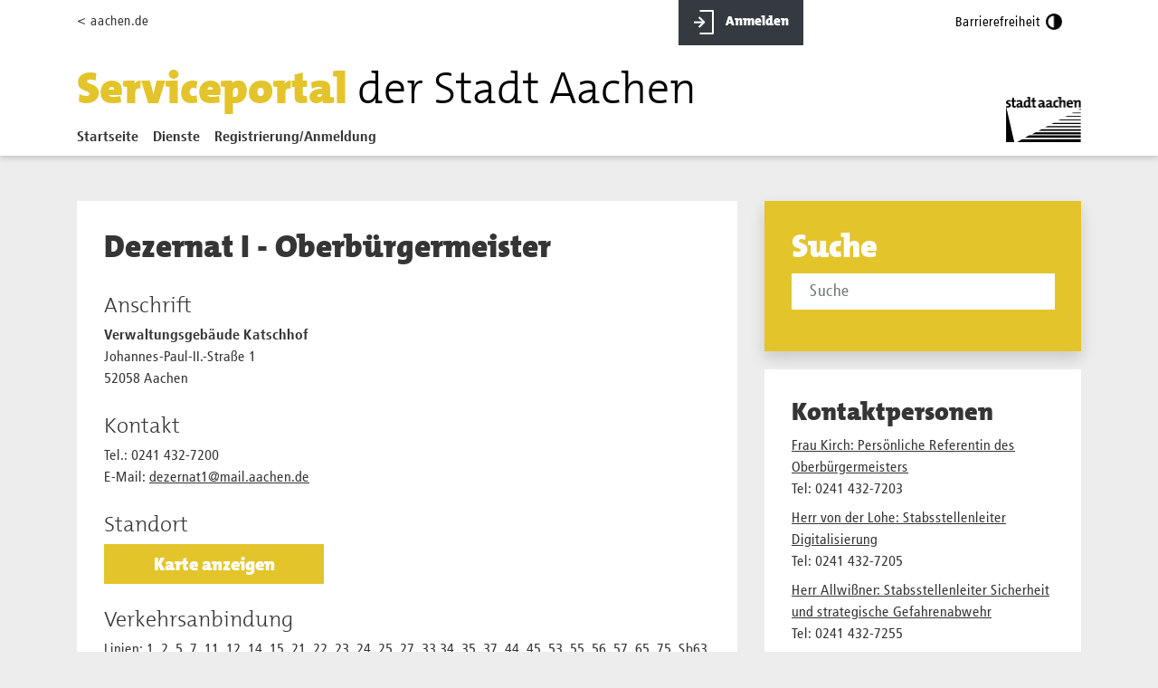

--- FILE ---
content_type: text/html;charset=UTF-8
request_url: https://serviceportal.aachen.de/suche/-/vr-bis-detail/einrichtung/45417/show
body_size: 44377
content:
<!DOCTYPE html> <html class="ltr" dir=" lang.dir" lang="de-DE"> <head> <meta name="viewport" content="width=device-width, initial-scale=1"> <title>Dezernat I - Oberbürgermeister - Serviceportal der Stadt Aachen</title> <meta content="text/html; charset=UTF-8" http-equiv="content-type" /> <script data-senna-track="permanent" src="/o/frontend-js-lodash-web/lodash/lodash.js" type="text/javascript"></script> <script data-senna-track="permanent" src="/o/frontend-js-lodash-web/lodash/util.js" type="text/javascript"></script> <script data-senna-track="temporary" type="text/javascript">if(window.Analytics)window._com_liferay_document_library_analytics_isViewFileEntry=false;</script> <link href="https://serviceportal.aachen.de/o/dynamic-data-mapping-web/css/main.css?browserId=other&themeId=stadtportalaachen_WAR_stadtportalaachen&minifierType=css&languageId=de_DE&b=7103&t=1764157497488" rel="stylesheet" type = "text/css" /> <link href="https://serviceportal.aachen.de/o/dynamic-data-mapping-form-renderer/css/main.css?browserId=other&themeId=stadtportalaachen_WAR_stadtportalaachen&minifierType=css&languageId=de_DE&b=7103&t=1764157497488" rel="stylesheet" type = "text/css" /> <link href="https://serviceportal.aachen.de/o/dynamic-data-mapping-form-builder/css/main.css?browserId=other&themeId=stadtportalaachen_WAR_stadtportalaachen&minifierType=css&languageId=de_DE&b=7103&t=1764157497488" rel="stylesheet" type = "text/css" /> <link href="https://serviceportal.aachen.de/o/stadtportal-aachen/images/favicon.ico" rel="icon" /> <link data-senna-track="temporary" href="https://serviceportal.aachen.de/suche/-/vr-bis-detail/einrichtung/45417/show" rel="canonical" /> <link class="lfr-css-file" data-senna-track="temporary" href="https://serviceportal.aachen.de/o/stadtportal-aachen/css/clay.css?browserId=other&amp;themeId=stadtportalaachen_WAR_stadtportalaachen&amp;minifierType=css&amp;languageId=de_DE&amp;b=7103&amp;t=1764157497488" id="liferayAUICSS" rel="stylesheet" type="text/css" /> <link data-senna-track="temporary" href="/o/frontend-css-web/main.css?browserId=other&amp;themeId=stadtportalaachen_WAR_stadtportalaachen&amp;minifierType=css&amp;languageId=de_DE&amp;b=7103&amp;t=1557361611547" id="liferayPortalCSS" rel="stylesheet" type="text/css" /> <link data-senna-track="temporary" href="/combo?browserId=other&amp;minifierType=&amp;themeId=stadtportalaachen_WAR_stadtportalaachen&amp;languageId=de_DE&amp;b=7103&amp;com_liferay_portal_search_web_search_bar_portlet_SearchBarPortlet_INSTANCE_templateSearch:%2Fsearch%2Fbar%2Fcss%2Fmain.css&amp;com_liferay_product_navigation_product_menu_web_portlet_ProductMenuPortlet:%2Fcss%2Fmain.css&amp;t=1764153970000" id="121d1515" rel="stylesheet" type="text/css" /> <script data-senna-track="temporary" type="text/javascript">var Liferay=Liferay||{};
Liferay.Browser={acceptsGzip:function(){return true},getMajorVersion:function(){return 131},getRevision:function(){return"537.36"},getVersion:function(){return"131.0"},isAir:function(){return false},isChrome:function(){return true},isEdge:function(){return false},isFirefox:function(){return false},isGecko:function(){return true},isIe:function(){return false},isIphone:function(){return false},isLinux:function(){return false},isMac:function(){return true},isMobile:function(){return false},isMozilla:function(){return false},
isOpera:function(){return false},isRtf:function(){return true},isSafari:function(){return true},isSun:function(){return false},isWebKit:function(){return true},isWindows:function(){return false}};Liferay.Data=Liferay.Data||{};Liferay.Data.ICONS_INLINE_SVG=true;Liferay.Data.NAV_SELECTOR="#navigation";Liferay.Data.NAV_SELECTOR_MOBILE="#navigationCollapse";Liferay.Data.isCustomizationView=function(){return false};Liferay.Data.notices=[null];
Liferay.PortletKeys={DOCUMENT_LIBRARY:"com_liferay_document_library_web_portlet_DLPortlet",DYNAMIC_DATA_MAPPING:"com_liferay_dynamic_data_mapping_web_portlet_DDMPortlet",ITEM_SELECTOR:"com_liferay_item_selector_web_portlet_ItemSelectorPortlet"};Liferay.PropsValues={JAVASCRIPT_SINGLE_PAGE_APPLICATION_TIMEOUT:0,NTLM_AUTH_ENABLED:false,UPLOAD_SERVLET_REQUEST_IMPL_MAX_SIZE:104857600};
Liferay.ThemeDisplay={getLayoutId:function(){return"3"},getLayoutRelativeControlPanelURL:function(){return"/group/guest/~/control_panel/manage?p_p_id\x3d19_WAR_vrportlet"},getLayoutRelativeURL:function(){return"/suche"},getLayoutURL:function(){return"https://serviceportal.aachen.de/suche"},getParentLayoutId:function(){return"0"},isControlPanel:function(){return false},isPrivateLayout:function(){return"false"},isVirtualLayout:function(){return false},getBCP47LanguageId:function(){return"de-DE"},getCanonicalURL:function(){return"https://serviceportal.aachen.de/suche/-/vr-bis-detail/einrichtung/45417/show"},
getCDNBaseURL:function(){return"https://serviceportal.aachen.de"},getCDNDynamicResourcesHost:function(){return""},getCDNHost:function(){return""},getCompanyGroupId:function(){return"20686"},getCompanyId:function(){return"20648"},getDefaultLanguageId:function(){return"de_DE"},getDoAsUserIdEncoded:function(){return""},getLanguageId:function(){return"de_DE"},getParentGroupId:function(){return"20674"},getPathContext:function(){return""},getPathImage:function(){return"/image"},getPathJavaScript:function(){return"/o/frontend-js-web"},
getPathMain:function(){return"/c"},getPathThemeImages:function(){return"https://serviceportal.aachen.de/o/stadtportal-aachen/images"},getPathThemeRoot:function(){return"/o/stadtportal-aachen"},getPlid:function(){return"21021"},getPortalURL:function(){return"https://serviceportal.aachen.de"},getScopeGroupId:function(){return"20674"},getScopeGroupIdOrLiveGroupId:function(){return"20674"},getSessionId:function(){return""},getSiteAdminURL:function(){return"https://serviceportal.aachen.de/group/guest/~/control_panel/manage?p_p_lifecycle\x3d0\x26p_p_state\x3dmaximized\x26p_p_mode\x3dview"},
getSiteGroupId:function(){return"20674"},getURLControlPanel:function(){return"/group/control_panel?refererPlid\x3d21021"},getURLHome:function(){return"https://serviceportal.aachen.de/web/guest"},getUserEmailAddress:function(){return""},getUserId:function(){return"20651"},getUserName:function(){return""},isAddSessionIdToURL:function(){return false},isFreeformLayout:function(){return false},isImpersonated:function(){return false},isSignedIn:function(){return false},isStateExclusive:function(){return false},
isStateMaximized:function(){return false},isStatePopUp:function(){return false}};var themeDisplay=Liferay.ThemeDisplay;
Liferay.AUI={getAvailableLangPath:function(){return"available_languages.jsp?browserId\x3dother\x26themeId\x3dstadtportalaachen_WAR_stadtportalaachen\x26colorSchemeId\x3d01\x26minifierType\x3djs\x26languageId\x3dde_DE\x26b\x3d7103\x26t\x3d1764157437459"},getCombine:function(){return true},getComboPath:function(){return"/combo/?browserId\x3dother\x26minifierType\x3d\x26languageId\x3dde_DE\x26b\x3d7103\x26t\x3d1557361610505\x26"},getDateFormat:function(){return"%d.%m.%Y"},getEditorCKEditorPath:function(){return"/o/frontend-editor-ckeditor-web"},
getFilter:function(){var filter="raw";filter="min";return filter},getFilterConfig:function(){var instance=this;var filterConfig=null;if(!instance.getCombine())filterConfig={replaceStr:".js"+instance.getStaticResourceURLParams(),searchExp:"\\.js$"};return filterConfig},getJavaScriptRootPath:function(){return"/o/frontend-js-web"},getLangPath:function(){return"aui_lang.jsp?browserId\x3dother\x26themeId\x3dstadtportalaachen_WAR_stadtportalaachen\x26colorSchemeId\x3d01\x26minifierType\x3djs\x26languageId\x3dde_DE\x26b\x3d7103\x26t\x3d1557361610505"},
getPortletRootPath:function(){return"/html/portlet"},getStaticResourceURLParams:function(){return"?browserId\x3dother\x26minifierType\x3d\x26languageId\x3dde_DE\x26b\x3d7103\x26t\x3d1557361610505"}};Liferay.authToken="wapBm2LD";Liferay.currentURL="/suche/-/vr-bis-detail/einrichtung/45417/show";Liferay.currentURLEncoded="%2Fsuche%2F-%2Fvr-bis-detail%2Feinrichtung%2F45417%2Fshow";</script> <script src="/o/js_loader_modules?t=1764157497488" type="text/javascript"></script> <script src="/o/js_loader_config?t=1764157458987" type="text/javascript"></script> <script src="/o/frontend-js-web/loader/config.js" type="text/javascript"></script> <script src="/o/frontend-js-web/loader/loader.3.js" type="text/javascript"></script> <script data-senna-track="permanent" src="https://serviceportal.aachen.de/combo?browserId=other&minifierType=js&languageId=de_DE&b=7103&t=1557361610505&/o/frontend-js-web/jquery/jquery.js&/o/frontend-js-web/clay/popper.js&/o/frontend-js-web/clay/bootstrap.js&/o/frontend-js-web/aui/aui/aui.js&/o/frontend-js-web/aui/aui-base-html5-shiv/aui-base-html5-shiv.js&/o/frontend-js-web/liferay/browser_selectors.js&/o/frontend-js-web/liferay/modules.js&/o/frontend-js-web/liferay/aui_sandbox.js&/o/frontend-js-web/clay/collapsible-search.js&/o/frontend-js-web/clay/side-navigation.js&/o/frontend-js-web/jquery/fm.js&/o/frontend-js-web/jquery/form.js&/o/frontend-js-web/misc/svg4everybody.js&/o/frontend-js-web/aui/arraylist-add/arraylist-add.js&/o/frontend-js-web/aui/arraylist-filter/arraylist-filter.js&/o/frontend-js-web/aui/arraylist/arraylist.js&/o/frontend-js-web/aui/array-extras/array-extras.js&/o/frontend-js-web/aui/array-invoke/array-invoke.js&/o/frontend-js-web/aui/attribute-base/attribute-base.js&/o/frontend-js-web/aui/attribute-complex/attribute-complex.js&/o/frontend-js-web/aui/attribute-core/attribute-core.js&/o/frontend-js-web/aui/attribute-observable/attribute-observable.js&/o/frontend-js-web/aui/attribute-extras/attribute-extras.js&/o/frontend-js-web/aui/base-base/base-base.js&/o/frontend-js-web/aui/base-pluginhost/base-pluginhost.js&/o/frontend-js-web/aui/classnamemanager/classnamemanager.js&/o/frontend-js-web/aui/datatype-xml-format/datatype-xml-format.js&/o/frontend-js-web/aui/datatype-xml-parse/datatype-xml-parse.js&/o/frontend-js-web/aui/dom-base/dom-base.js&/o/frontend-js-web/aui/dom-core/dom-core.js&/o/frontend-js-web/aui/dom-screen/dom-screen.js&/o/frontend-js-web/aui/dom-style/dom-style.js&/o/frontend-js-web/aui/event-base/event-base.js&/o/frontend-js-web/aui/event-custom-base/event-custom-base.js&/o/frontend-js-web/aui/event-custom-complex/event-custom-complex.js&/o/frontend-js-web/aui/event-delegate/event-delegate.js&/o/frontend-js-web/aui/event-focus/event-focus.js&/o/frontend-js-web/aui/event-hover/event-hover.js" type = "text/javascript"></script> <script data-senna-track="permanent" src="https://serviceportal.aachen.de/combo?browserId=other&minifierType=js&languageId=de_DE&b=7103&t=1557361610505&/o/frontend-js-web/aui/event-key/event-key.js&/o/frontend-js-web/aui/event-mouseenter/event-mouseenter.js&/o/frontend-js-web/aui/event-mousewheel/event-mousewheel.js&/o/frontend-js-web/aui/event-outside/event-outside.js&/o/frontend-js-web/aui/event-resize/event-resize.js&/o/frontend-js-web/aui/event-simulate/event-simulate.js&/o/frontend-js-web/aui/event-synthetic/event-synthetic.js&/o/frontend-js-web/aui/intl/intl.js&/o/frontend-js-web/aui/io-base/io-base.js&/o/frontend-js-web/aui/io-form/io-form.js&/o/frontend-js-web/aui/io-queue/io-queue.js&/o/frontend-js-web/aui/io-upload-iframe/io-upload-iframe.js&/o/frontend-js-web/aui/io-xdr/io-xdr.js&/o/frontend-js-web/aui/json-parse/json-parse.js&/o/frontend-js-web/aui/json-stringify/json-stringify.js&/o/frontend-js-web/aui/node-base/node-base.js&/o/frontend-js-web/aui/node-core/node-core.js&/o/frontend-js-web/aui/node-event-delegate/node-event-delegate.js&/o/frontend-js-web/aui/node-event-simulate/node-event-simulate.js&/o/frontend-js-web/aui/node-focusmanager/node-focusmanager.js&/o/frontend-js-web/aui/node-pluginhost/node-pluginhost.js&/o/frontend-js-web/aui/node-screen/node-screen.js&/o/frontend-js-web/aui/node-style/node-style.js&/o/frontend-js-web/aui/oop/oop.js&/o/frontend-js-web/aui/plugin/plugin.js&/o/frontend-js-web/aui/pluginhost-base/pluginhost-base.js&/o/frontend-js-web/aui/pluginhost-config/pluginhost-config.js&/o/frontend-js-web/aui/querystring-stringify-simple/querystring-stringify-simple.js&/o/frontend-js-web/aui/queue-promote/queue-promote.js&/o/frontend-js-web/aui/selector-css2/selector-css2.js&/o/frontend-js-web/aui/selector-css3/selector-css3.js&/o/frontend-js-web/aui/selector-native/selector-native.js&/o/frontend-js-web/aui/selector/selector.js&/o/frontend-js-web/aui/widget-base/widget-base.js&/o/frontend-js-web/aui/widget-htmlparser/widget-htmlparser.js&/o/frontend-js-web/aui/widget-skin/widget-skin.js" type = "text/javascript"></script> <script data-senna-track="permanent" src="https://serviceportal.aachen.de/combo?browserId=other&minifierType=js&languageId=de_DE&b=7103&t=1557361610505&/o/frontend-js-web/aui/widget-uievents/widget-uievents.js&/o/frontend-js-web/aui/yui-throttle/yui-throttle.js&/o/frontend-js-web/aui/aui-base-core/aui-base-core.js&/o/frontend-js-web/aui/aui-base-lang/aui-base-lang.js&/o/frontend-js-web/aui/aui-classnamemanager/aui-classnamemanager.js&/o/frontend-js-web/aui/aui-component/aui-component.js&/o/frontend-js-web/aui/aui-debounce/aui-debounce.js&/o/frontend-js-web/aui/aui-delayed-task-deprecated/aui-delayed-task-deprecated.js&/o/frontend-js-web/aui/aui-event-base/aui-event-base.js&/o/frontend-js-web/aui/aui-event-input/aui-event-input.js&/o/frontend-js-web/aui/aui-form-validator/aui-form-validator.js&/o/frontend-js-web/aui/aui-node-base/aui-node-base.js&/o/frontend-js-web/aui/aui-node-html5/aui-node-html5.js&/o/frontend-js-web/aui/aui-selector/aui-selector.js&/o/frontend-js-web/aui/aui-timer/aui-timer.js&/o/frontend-js-web/liferay/dependency.js&/o/frontend-js-web/liferay/dom_task_runner.js&/o/frontend-js-web/liferay/events.js&/o/frontend-js-web/liferay/language.js&/o/frontend-js-web/liferay/lazy_load.js&/o/frontend-js-web/liferay/liferay.js&/o/frontend-js-web/liferay/util.js&/o/frontend-js-web/liferay/global.bundle.js&/o/frontend-js-web/liferay/portal.js&/o/frontend-js-web/liferay/portlet.js&/o/frontend-js-web/liferay/workflow.js&/o/frontend-js-web/liferay/address.js&/o/frontend-js-web/liferay/form.js&/o/frontend-js-web/liferay/form_placeholders.js&/o/frontend-js-web/liferay/icon.js&/o/frontend-js-web/liferay/menu.js&/o/frontend-js-web/liferay/notice.js&/o/frontend-js-web/liferay/poller.js" type = "text/javascript"></script> <script>Liferay.Loader.define._amd=Liferay.Loader.define.amd;Liferay.Loader.define.amd=false;</script> <script type="text/javascript" src="/o/vr-portlet/webjars/datatables/1.10.20/js/jquery.dataTables.min.js"></script> <script type="text/javascript" src="/o/vr-portlet/webjars/datatables/1.10.20/js/dataTables.bootstrap4.min.js"></script> <script type="text/javascript" src="/o/vr-portlet/webjars/select2/4.0.13/js/select2.min.js"></script> <script type="text/javascript" src="/o/vr-portlet/webjars/select2/4.0.13/js/i18n/de.js"></script> <script type="text/javascript" src="/o/vr-portlet/webjars/jquery-ui/1.13.1/jquery-ui.min.js"></script> <script type="text/javascript" src="/o/vr-portlet/webjars/tinymce/5.10.2/tinymce.min.js"></script> <script type="text/javascript" src="/o/vr-portlet/webjars/jstree/3.3.8/jstree.min.js"></script> <script type="text/javascript" src="/o/vr-portlet/portlet/common/responsive/2.2.3/js/dataTables.responsive.min.js"></script> <script type="text/javascript" src="/o/vr-portlet/portlet/common/jquery-ui/i18n/datepicker-de.js"></script> <script type="text/javascript" src="/o/vr-portlet/portlet/common/bs-custom-file-input/bs-custom-file-input.min.js"></script> <script type="text/javascript" src="/o/vr-portlet/portlet/common/bootstrap-input-spinner/1.11.1/bootstrap-input-spinner.js"></script> <script type="text/javascript" src="/o/vr-portlet/vr/js/vr.js?6.3.6"></script> <script>Liferay.Loader.define.amd=Liferay.Loader.define._amd;</script> <link href="/o/vr-portlet/webjars/datatables/1.10.20/css/dataTables.bootstrap4.min.css" rel="stylesheet" type="text/css"> <link href="/o/vr-portlet/webjars/select2/4.0.13/css/select2.min.css" rel="stylesheet" type="text/css"> <link href="/o/vr-portlet/webjars/jstree/3.3.8/themes/default/style.min.css" rel="stylesheet" type="text/css"> <link href="/o/vr-portlet/webjars/jquery-ui/1.13.1/jquery-ui.min.css" rel="stylesheet" type="text/css"> <link href="/o/vr-portlet/vr/css/vr.css?6.3.6" rel="stylesheet" type="text/css"> <style> .vr-modal { display: none!important; min-width: 90%!important; left: 5%; } .vr-modal.show { display: block!important; } </style> <script data-senna-track="temporary" src="/o/js_bundle_config?t=1764157497470" type="text/javascript"></script> <script data-senna-track="temporary" type="text/javascript"></script> <!-- Matomo --> <script>var _paq=window._paq=window._paq||[];_paq.push(["trackPageView"]);_paq.push(["enableLinkTracking"]);(function(){var u="https://stats-stac.regioit.de/";_paq.push(["setTrackerUrl",u+"matomo.php"]);_paq.push(["setSiteId","1"]);var d=document,g=d.createElement("script"),s=d.getElementsByTagName("script")[0];g.async=true;g.src=u+"matomo.js";s.parentNode.insertBefore(g,s)})();</script> <!-- End Matomo Code --> <link class="lfr-css-file" data-senna-track="temporary" href="https://serviceportal.aachen.de/o/stadtportal-aachen/css/main.css?browserId=other&amp;themeId=stadtportalaachen_WAR_stadtportalaachen&amp;minifierType=css&amp;languageId=de_DE&amp;b=7103&amp;t=1764157497488" id="liferayThemeCSS" rel="stylesheet" type="text/css" /> <style data-senna-track="temporary" type="text/css">a#twitter-icon.nav-link{display:none}#portlet_com_liferay_login_web_portlet_LoginPortlet .login-container a{display:none}#p_p_id_19_WAR_vrportlet_ strong,#p_p_id_19_WAR_vrportlet_ b{font-weight:bold !important}#usu-chatbot-iframe-container #usuChatbotTooltip{height:initial}</style> <style data-senna-track="temporary" type="text/css">.al-theme-wrapper .service-details .portlet-content section{margin-bottom:30px}.search-placeholder{margin-bottom:20px;padding-top:30px;padding-left:30px;padding-right:30px;padding-bottom:13px}.al-theme-wrapper .service-details .portlet-content .section-actions{margin-bottom:40px}</style> <link data-senna-track="permanent" href="https://serviceportal.aachen.de/combo?browserId=other&minifierType=css&languageId=de_DE&b=7103&t=1557361605911&/o/product-navigation-simulation-theme-contributor/css/simulation_panel.css&/o/product-navigation-product-menu-theme-contributor/product_navigation_product_menu.css&/o/product-navigation-control-menu-theme-contributor/product_navigation_control_menu.css" rel="stylesheet" type = "text/css" /> <script data-senna-track="permanent" src="https://serviceportal.aachen.de/combo?browserId=other&minifierType=js&languageId=de_DE&b=7103&t=1557361605911&/o/product-navigation-control-menu-theme-contributor/product_navigation_control_menu.js" type = "text/javascript"></script> <script type="text/javascript">Liferay.on("ddmFieldBlur",function(event){if(window.Analytics)Analytics.send("fieldBlurred","Form",{fieldName:event.fieldName,focusDuration:event.focusDuration,formId:event.formId,page:event.page-1})});Liferay.on("ddmFieldFocus",function(event){if(window.Analytics)Analytics.send("fieldFocused","Form",{fieldName:event.fieldName,formId:event.formId,page:event.page-1})});
Liferay.on("ddmFormPageShow",function(event){if(window.Analytics)Analytics.send("pageViewed","Form",{formId:event.formId,page:event.page,title:event.title})});Liferay.on("ddmFormSubmit",function(event){if(window.Analytics)Analytics.send("formSubmitted","Form",{formId:event.formId})});Liferay.on("ddmFormView",function(event){if(window.Analytics)Analytics.send("formViewed","Form",{formId:event.formId,title:event.title})});</script> <script src="https://cdn.jsdelivr.net/npm/js-cookie@2/src/js.cookie.min.js"></script> </head> <body class=" controls-visible yui3-skin-sam guest-site signed-out public-page site "> <nav class="quick-access-nav" id="ezul_quickAccessNav"> <h1 class="hide-accessible">Navigation</h1> <ul> <li><a href="#main-content">Zum Inhalt springen</a></li> </ul> </nav> <div class="al-theme-wrapper" id="wrapper"> <header class="main-header" id="desktop"> <div class="container" id="topheader"> <div class="row"> <div class="col-2"> <a href="http://aachen.de" >&lt; aachen.de</a> </div> <div class="col-5" id=""> </div> <div class="col-2"> <a href="/login" class="btn btn-dark" id="anmelden-button"> <img src="https://serviceportal.aachen.de/o/stadtportal-aachen/images/anmelden.svg" alt="Anmelden-Icon" width="21" height="24"> Anmelden</a> </div> <div class="col-3 d-flex justify-content-end"> <a id="barrierefreiheit-button" class="btn" style="display: inline-block"> <span>Barrierefreiheit</span> <img src="https://serviceportal.aachen.de/o/stadtportal-aachen/images/barrierefrei.png" id="barrierefrei-off" alt="Barrierefrei-Icon" width="21" height="21"> <img src="https://serviceportal.aachen.de/o/stadtportal-aachen/images/barrierefrei-active.png" id="barrierefrei-on" style="display: none;" alt="Barrierefrei-Icon" width="21" height="21"> </a> </div> </div> <div id="logo-container"> <div id="logo-header"> <div class="row"> <div class="col-8"> <a class="navbar-brand" id="logo" href="/home"> <h1>Serviceportal <small>der Stadt Aachen</small> </h1> </a> <nav class="sort-pages modify-pages navbar navbar-default" id="navigation" role="navigation"> <div class=""> <div id="main-navbar-collapse" class="navbar-collapse collapse"> <ul class="nav navbar-nav" aria-label="Seiten der Site" role="menubar"> <li class="" id="layout_1" role="presentation"> <a aria-labelledby="layout_1" href="https://serviceportal.aachen.de/home" role="menuitem"> <span> Startseite </span> </a> </li> <li class="" id="layout_55" role="presentation"> <a aria-labelledby="layout_55" href="https://serviceportal.aachen.de/dienste" role="menuitem"> <span> Dienste </span> </a> </li> <li id="layout_signin" class="" role="presentation" > <a id="sign-in" href="/login" rel="nofollow" data-redirect="false" > Registrierung/Anmeldung </a> </li> </ul> </div> </div> </nav> </div> <div class="col-4" id="aachen-logo-container"> <a href="http://aachen.de" id="aachen-logo" target="_blank"> <img src="https://serviceportal.aachen.de/o/stadtportal-aachen/images/aachen.png" title="Aachen logo" alt="Logo der Stadt Aachen" width="83" height="50"> </a> </div> </div> </div> </div> </div> </header> <header class="banner" id="mobile"> <div id="topheader" class="container"> <div class="row"> <div class="col-10 float-left" id="googleTranslatorMobile"> </div> <div class="col-2"> <a id="barrierefreiheit-mobile-button" class="btn" style="display: inline-block"> <img src="https://serviceportal.aachen.de/o/stadtportal-aachen/images/barrierefrei.png" id="barrierefrei-mobile-off" alt="Barrierefrei-Icon" width="18" height="18"> <img src="https://serviceportal.aachen.de/o/stadtportal-aachen/images/barrierefrei-active.png" id="barrierefrei-mobile-on" style="display: none;" alt="Barrierefrei-Icon" width="18" height="18"> </a> </div> </div> </div> <nav class="navbar navbar-toggleable-md navbar-top navbar-light navbar-main"> <a class="navbar-brand" id="logo" href="/home"> <h1>Serviceportal <small>der Stadt Aachen</small> </h1> </a> <button class="navbar-toggler navbar-toggler-right collapsed" type="button" data-toggle="collapse" data-target="#navbarSupportedContent" aria-controls="navbarCollapse" aria-expanded="false" aria-label="Toggle navigation"> <span class="navbar-toggler-icon"></span> </button> <div class="navbar-collapse collapse" id="navbarSupportedContent" style=""> <nav class="sort-pages modify-pages navbar navbar-default" id="navigation" role="navigation"> <ul id="menu-hauptmenue-1" class="nav navbar-nav" aria-label="Seiten der Site" role="menubar"> <li class="" id="layout_1" role="presentation"> <a aria-labelledby="layout_1" href="https://serviceportal.aachen.de/home" role="menuitem"> <span> Startseite </span> </a> </li> <li class="" id="layout_55" role="presentation"> <a aria-labelledby="layout_55" href="https://serviceportal.aachen.de/dienste" role="menuitem"> <span> Dienste </span> </a> </li> <li id="layout_signin" class="" role="presentation" > <a id="sign-in" href="https://serviceportal.aachen.de/c/portal/login?p_l_id=21021" rel="nofollow" data-redirect="false" > Anmelden </a> </li> </ul> </nav> </div> </nav> </header> <main id="content" class="main-content"> <h1 class="hide-accessible">Dezernat I - Oberbürgermeister</h1> <div class="container"> <div class="row"> <div class="content-body col-12"> <div class="portlets-area"> <div class="columns-1" id="main-content" role="main"> <div class="portlet-layout row"> <div class="col-md-12 portlet-column portlet-column-only" id="column-1"> <div class="portlet-dropzone portlet-column-content portlet-column-content-only" id="layout-column_column-1"> <div class="portlet-boundary portlet-boundary_19_WAR_vrportlet_ portlet-static portlet-static-end portlet-decorate vr-app vr-portlet portlet-19 no-bg no-padding service-details" id="p_p_id_19_WAR_vrportlet_" > <span id="p_19_WAR_vrportlet"></span> <section class="portlet" id="portlet_19_WAR_vrportlet"> <div class="portlet-content"> <div class="autofit-float autofit-row portlet-header"> <div class="autofit-col autofit-col-expand"> <h2 class="portlet-title-text">BIS: Suche und Detail</h2> </div> <div class="autofit-col autofit-col-end"> <div class="autofit-section"> </div> </div> </div> <div class=" portlet-content-container" > <div class="portlet-body"> <div class="row"> <div class="col-12"> <div class="search-area"> <form id="co" class="form-horizontal search-form" action="https://serviceportal.aachen.de:443/suche?p_p_id=19_WAR_vrportlet&amp;p_p_lifecycle=1&amp;p_p_state=normal&amp;p_p_mode=view&amp;_19_WAR_vrportlet_action=vr-bis-detail-search-submit&amp;p_auth=wapBm2LD" method="post"> <div class="input-group mb-3"> <input id="form-element-query" name="query" class="form-control search-query" title="Suche" placeholder="Suche" aria-label="Suchfeld" type="text" value=""/> <div class="input-group-append"> <button id="form-element-suche-submit" name="submit" title="Suchen" class="btn btn-primary" type="submit" value="Submit"> <i class="icon-search"></i>&nbsp; </button> </div> </div> </form> </div> </div> </div> <script type="application/javascript"> var url2 = "https://serviceportal.aachen.de:443/suche?p_p_id=19_WAR_vrportlet&p_p_lifecycle=1&p_p_state=normal&p_p_mode=view&_19_WAR_vrportlet_action=vr-bis-detail-search-submit&p_auth=wapBm2LD"; $(".search-form input").keyup(function () { if ($(".search-form input").val().length > 1) { $('#search-dropdown').show(); $.ajax({ url: url2, data: {query: $(".search-form input").val()}, type: 'POST', success: function (data) { $('#resp').html($(data).find("#resp")); $('#wait').hide(); } }); } else { $('#search-dropdown').hide(); } }); </script> <div id="wait" style="display:none"> <p>Suche ...</p> </div> <script>jQuery(document).ready(function(){jQuery(".search-placeholder").append(jQuery(".search-area").parent().parent());jQuery(".search-placeholder").append(jQuery("#wait"));jQuery(".search-placeholder").append(jQuery("#resp").parent())});function show(id){if(document.getElementById){var mydiv=document.getElementById(id);mydiv.style.display=mydiv.style.display=="block"?"none":"block"}}
function showAllServices(elem){show("topservices");show("allservices");elem.setAttribute("aria-expanded",elem.getAttribute("aria-expanded")=="false"?"true":"false");document.getElementById("showallservices").innerHTML=elem.getAttribute("aria-expanded")=="true"?"\x3ci class\x3d'icon-folder-open' aria-hidden\x3d'true'\x3e\x3c/i\x3e Alle Dienstleistungen der Einrichtung ausblenden":"\x3ci class\x3d'icon-folder-close' aria-hidden\x3d'true'\x3e\x3c/i\x3e Alle Dienstleistungen der Einrichtung einblenden"}
;</script> <div id="search-dropdown"> <div id="resp"> <div class="row mt-3"> <div class="col-12"> <div class="search-detail"> <div class="row"> </div> </div> </div> </div> </div> </div> <div class="row"> <div class="col-lg-8"> <section id="service-box-main" class="white"> <h1> Dezernat I - Oberbürgermeister </h1> <div class="anschrit mb-4"> <h2>Anschrift</h2> <p> <strong>Verwaltungsgebäude Katschhof</strong> <br/> Johannes-Paul-II.-Straße 1 <br/> 52058 Aachen </p> </div> <div class="mb-4"> <h2>Kontakt</h2> <p> Tel.: 0241 432-7200 <br/> E-Mail: <a href="mailto:dezernat1@mail.aachen.de">dezernat1@mail.aachen.de</a> <br/> </p> </div> <div class="mb-4"> <h2>Standort</h2> <p> <a class="btn btn-default" href="https://www.openstreetmap.org/?mlat=50.775554&mlon=6.082491&zoom=15" target="_blank"> Karte anzeigen </a> </p> </div> <div class="mb-4"> <h2>Verkehrsanbindung</h2> <div><p>Linien: 1, 2, 5, 7, 11, 12, 14, 15, 21, 22, 23, 24, 25, 27, 33,34, 35, 37, 44, 45, 53, 55, 56, 57, 65, 75, Sb63 Haltestelle: Elisenbrunnen</p></div> </div> <div class="mb-4"> <h2>Diese Einrichtung gehört zu</h2> <p><a href="https://serviceportal.aachen.de:443/suche/-/vr-bis-detail/einrichtung/1/show">Oberbürgermeister Dr. Michael Ziemons</a></p> </div> <div class="mb-4"> <h2>Zu dieser Einrichtung gehören</h2> <ul class="list-unstyled"> <li> <a href="https://serviceportal.aachen.de:443/suche/-/vr-bis-detail/einrichtung/45272/show">Bezirksamt Brand</a> </li> <li> <a href="https://serviceportal.aachen.de:443/suche/-/vr-bis-detail/einrichtung/45419/show">Hauptamtlicher Oberbürgermeister</a> </li> <li> <a href="https://serviceportal.aachen.de:443/suche/-/vr-bis-detail/einrichtung/46182/show">Bezirksamt Laurensberg</a> </li> <li> <a href="https://serviceportal.aachen.de:443/suche/-/vr-bis-detail/einrichtung/45267/show">Geschäftsstelle der Bezirksvertretung Aachen-Mitte</a> </li> <li> <a href="https://serviceportal.aachen.de:443/suche/-/vr-bis-detail/einrichtung/45584/show">Fachbereich Verwaltungsleitung, Grundsatz und Dialog</a> </li> <li> <a href="https://serviceportal.aachen.de:443/suche/-/vr-bis-detail/einrichtung/45291/show">Bezirksamt Eilendorf</a> </li> <li> <a href="https://serviceportal.aachen.de:443/suche/-/vr-bis-detail/einrichtung/45264/show">Fachbereich Kommunikation und Stadtmarketing</a> </li> <li> <a href="https://serviceportal.aachen.de:443/suche/-/vr-bis-detail/einrichtung/45308/show">Bezirksamt Haaren</a> </li> <li> <a href="https://serviceportal.aachen.de:443/suche/-/vr-bis-detail/einrichtung/45323/show">Bezirksamt Kornelimünster / Walheim</a> </li> <li> <a href="https://serviceportal.aachen.de:443/suche/-/vr-bis-detail/einrichtung/45357/show">Bezirksamt Richterich</a> </li> <li> <a href="https://serviceportal.aachen.de:443/suche/-/vr-bis-detail/einrichtung/44575/show">Standesamt Aachen</a> </li> <li> <a href="https://serviceportal.aachen.de:443/suche/-/vr-bis-detail/einrichtung/44412/show">Fachbereich Rechnungsprüfung</a> </li> </ul> </div> </section> </div> <div class="col-lg-4"> <div class="search-placeholder search shadow"><h2>Suche</h2></div> <section class="white info-box"> <h3>Kontaktpersonen</h3> <div class="mb-2"> <a href="https://serviceportal.aachen.de:443/suche/-/vr-bis-detail/mitarbeiter/8097832/show"> Frau Kirch: Persönliche Referentin des Oberbürgermeisters </a> <br/> Tel: 0241 432-7203 <br/> </div> <div class="mb-2"> <a href="https://serviceportal.aachen.de:443/suche/-/vr-bis-detail/mitarbeiter/7182005/show"> Herr von der Lohe: Stabsstellenleiter Digitalisierung </a> <br/> Tel: 0241 432-7205 <br/> </div> <div class="mb-2"> <a href="https://serviceportal.aachen.de:443/suche/-/vr-bis-detail/mitarbeiter/57047/show"> Herr Allwißner: Stabsstellenleiter Sicherheit und strategische Gefahrenabwehr </a> <br/> Tel: 0241 432-7255 <br/> </div> <div class="mb-2"> <a href="https://serviceportal.aachen.de:443/suche/-/vr-bis-detail/mitarbeiter/8095521/show"> Frau Geiß: Sekretariat des Oberbürgermeisters </a> <br/> Tel: 0241 432-7280 <br/> </div> <div class="mb-2"> <a href="https://serviceportal.aachen.de:443/suche/-/vr-bis-detail/mitarbeiter/1212255/show"> Frau D'Hooge: Sekretariat des Oberbürgermeisters </a> <br/> Tel: 0241 432-7202 <br/> </div> </section> </div> </div> </div> </div> </div> </section> </div> </div> </div> </div> </div> <form action="#" id="hrefFm" method="post" name="hrefFm"><span></span></form> </div> </div> </div> </div> </main> <footer class="main-footer mt-4"> <div class="footer"> <div class="container"> <section id="homepage-quicklinks" class="black"> <div class="card-deck-sp no-bottom"> <div class="card card-sp black"> <div class="card-body"> <h5 class="card-title">Häufig gestellte Fragen</h5> </div> <div class="card-footer"> <a href="https://serviceportal.aachen.de/faq" class="mt-3 btn btn-primary">Unsere FAQs</a> </div> </div> <div class="card card-sp black"> <div class="card-body"> <h5 class="card-title">Wie finden Sie unser Angebot?</h5> </div> <div class="card-footer"> <a href="https://serviceportal.aachen.de/suche/-/vr-bis-detail/dienstleistung/979040/show" class="mt-3 btn btn-primary">Ihr Feedback</a> </div> </div> <div class="card card-sp black"> <div class="card-body"> <h5 class="card-title">Wir rufen Sie zurück!</h5> </div> <div class="card-footer"> <a href="https://serviceportal.aachen.de/suche/-/vr-bis-detail/dienstleistung/5758/show" class="mt-3 btn btn-primary">Rückruf anfordern</a> </div> </div> </div> </section> <section id="homepage-links" class="black"> <div class="card-deck-sp no-bottom"> <div class="card card-sp black"> <div class="card-body"> <h5 class="card-title">Weitere Informationen</h5> <ul class="linklist"> <li> <a href="/unsere-onlinedienste" target="_blank"> Unsere Onlinedienste </a> </li> <li> <a href="/%C3%96ffnungszeiten" target="_blank"> Öffnungszeiten </a> </li> <li> <a href="/aachen.de" target="_blank"> Aachen.de </a> </li> <li> <a href="/karriere" target="_blank"> Karriere </a> </li> </ul> </div> </div> <div class="card card-sp black"> <div class="card-body"> <h5 class="card-title">Weitere Services</h5> <ul class="linklist"> <li> <a href="/ratsinfo" target="_blank"> Ratsinfo </a> </li> <li> <a href="/geodatenportal1" target="_blank"> Geodatenportal </a> </li> <li> <a href="/open-data-portal" target="_blank"> Open Data Portal </a> </li> <li> <a href="/aktuelle-stellenangebote" target="_blank"> Aktuelle Stellenangebote </a> </li> <li> <a href="/abfallkalender" target="_blank"> Abfallkalender </a> </li> </ul> </div> </div> <div class="card card-sp black"> <div class="card-body"> <h5 class="card-title">Häufig gesucht</h5> <ul class="linklist"> <li> <a href="/bekanntmachungen" target="_blank"> Bekanntmachungen </a> </li> <li> <a href="/newsletter" target="_blank"> Newsletter </a> </li> <li> <a href="/pressemitteilungen" target="_blank"> Pressemitteilungen </a> </li> <li> <a href="/notfallinformationen" target="_blank"> Notfallinformationen </a> </li> <li> <a href="/immobilienangebote" target="_blank"> Immobilienangebote </a> </li> </ul> </div> </div> </div> </section> <div class="content-info"> <section class="black"> <nav class="navbar navbar-expand-lg"> <div class="navbar-collapse" id="navbarText"> <ul class="navbar-nav mr-auto nav-sp"> <li class="nav-item"> <a class="nav-link" href="/footer" > Impressum </a> </li> <li class="nav-item"> <a class="nav-link" href="/mein-aachen" target="_blank"> aachen.de </a> </li> <li class="nav-item"> <a class="nav-link" href="/footerer" > Datenschutz </a> </li> <li class="nav-item"> <span>©Stadt Aachen</span> </li> </ul> <ul class="navbar-nav navbar-social"> <li class="nav-item"> <a class="nav-link" target="social" id="facebook-icon" href="https://www.facebook.com/unseraachen"> <svg aria-hidden="true" focusable="false" data-prefix="fab" data-icon="facebook-f" class="svg-inline--fa fa-facebook-f fa-w-10" role="img" xmlns="http://www.w3.org/2000/svg" viewBox="0 0 320 512"> <path fill="currentColor" d="M279.14 288l14.22-92.66h-88.91v-60.13c0-25.35 12.42-50.06 52.24-50.06h40.42V6.26S260.43 0 225.36 0c-73.22 0-121.08 44.38-121.08 124.72v70.62H22.89V288h81.39v224h100.17V288z"></path> </svg> </a> </li> <li class="nav-item"> <a class="nav-link" target="social" id="insta-icon" href="https://www.instagram.com/stadtaachen"> <svg aria-hidden="true" focusable="false" data-prefix="fab" data-icon="instagram" class="svg-inline--fa fa-instagram fa-w-14" role="img" xmlns="http://www.w3.org/2000/svg" viewBox="0 0 448 512"> <path fill="currentColor" d="M224.1 141c-63.6 0-114.9 51.3-114.9 114.9s51.3 114.9 114.9 114.9S339 319.5 339 255.9 287.7 141 224.1 141zm0 189.6c-41.1 0-74.7-33.5-74.7-74.7s33.5-74.7 74.7-74.7 74.7 33.5 74.7 74.7-33.6 74.7-74.7 74.7zm146.4-194.3c0 14.9-12 26.8-26.8 26.8-14.9 0-26.8-12-26.8-26.8s12-26.8 26.8-26.8 26.8 12 26.8 26.8zm76.1 27.2c-1.7-35.9-9.9-67.7-36.2-93.9-26.2-26.2-58-34.4-93.9-36.2-37-2.1-147.9-2.1-184.9 0-35.8 1.7-67.6 9.9-93.9 36.1s-34.4 58-36.2 93.9c-2.1 37-2.1 147.9 0 184.9 1.7 35.9 9.9 67.7 36.2 93.9s58 34.4 93.9 36.2c37 2.1 147.9 2.1 184.9 0 35.9-1.7 67.7-9.9 93.9-36.2 26.2-26.2 34.4-58 36.2-93.9 2.1-37 2.1-147.8 0-184.8zM398.8 388c-7.8 19.6-22.9 34.7-42.6 42.6-29.5 11.7-99.5 9-132.1 9s-102.7 2.6-132.1-9c-19.6-7.8-34.7-22.9-42.6-42.6-11.7-29.5-9-99.5-9-132.1s-2.6-102.7 9-132.1c7.8-19.6 22.9-34.7 42.6-42.6 29.5-11.7 99.5-9 132.1-9s102.7-2.6 132.1 9c19.6 7.8 34.7 22.9 42.6 42.6 11.7 29.5 9 99.5 9 132.1s2.7 102.7-9 132.1z"></path> </svg> </a> </li> <li class="nav-item"> <a class="nav-link" target="social" id="twitter-icon" href="https://twitter.com/presseamtaachen"> <svg aria-hidden="true" focusable="false" data-prefix="fab" data-icon="twitter" class="svg-inline--fa fa-twitter fa-w-16" role="img" xmlns="http://www.w3.org/2000/svg" viewBox="0 0 512 512"> <path fill="currentColor" d="M459.37 151.716c.325 4.548.325 9.097.325 13.645 0 138.72-105.583 298.558-298.558 298.558-59.452 0-114.68-17.219-161.137-47.106 8.447.974 16.568 1.299 25.34 1.299 49.055 0 94.213-16.568 130.274-44.832-46.132-.975-84.792-31.188-98.112-72.772 6.498.974 12.995 1.624 19.818 1.624 9.421 0 18.843-1.3 27.614-3.573-48.081-9.747-84.143-51.98-84.143-102.985v-1.299c13.969 7.797 30.214 12.67 47.431 13.319-28.264-18.843-46.781-51.005-46.781-87.391 0-19.492 5.197-37.36 14.294-52.954 51.655 63.675 129.3 105.258 216.365 109.807-1.624-7.797-2.599-15.918-2.599-24.04 0-57.828 46.782-104.934 104.934-104.934 30.213 0 57.502 12.67 76.67 33.137 23.715-4.548 46.456-13.32 66.599-25.34-7.798 24.366-24.366 44.833-46.132 57.827 21.117-2.273 41.584-8.122 60.426-16.243-14.292 20.791-32.161 39.308-52.628 54.253z"></path> </svg> </a> </li> </ul> </div> </nav> </section> </div> </div> </div> </footer> </div> <script type="text/javascript">Liferay.BrowserSelectors.run();</script> <script type="text/javascript">Liferay.currentURL="/suche/-/vr-bis-detail/einrichtung/45417/show";Liferay.currentURLEncoded="%2Fsuche%2F-%2Fvr-bis-detail%2Feinrichtung%2F45417%2Fshow";</script> <script type="text/javascript">let jsscript=document.createElement("script");jsscript.src="https://softwareplattform.test.115.de/kbot-widget/bots/d115/DAA3t8Lg3QdC9mza3_QTmgKRP32ZKmdqaPQ9NrIf7Ws\x3d/widget.js";document.head.appendChild(jsscript);</script> <script type="text/javascript">(function(){var $=AUI.$;var _=AUI._;var onDestroyPortlet=function(){Liferay.detach("messagePosted",onMessagePosted);Liferay.detach("destroyPortlet",onDestroyPortlet)};Liferay.on("destroyPortlet",onDestroyPortlet);var onMessagePosted=function(event){if(window.Analytics)Analytics.send("posted","Comment",{className:event.className,classPK:event.classPK,commentId:event.commentId,text:event.text})};Liferay.on("messagePosted",onMessagePosted)})();
(function(){var $=AUI.$;var _=AUI._;var onShare=function(data){if(window.Analytics)Analytics.send("shared","SocialBookmarks",{className:data.className,classPK:data.classPK,type:data.type,url:data.url})};var onDestroyPortlet=function(){Liferay.detach("socialBookmarks:share",onShare);Liferay.detach("destroyPortlet",onDestroyPortlet)};Liferay.on("socialBookmarks:share",onShare);Liferay.on("destroyPortlet",onDestroyPortlet)})();
(function(){var $=AUI.$;var _=AUI._;var onVote=function(event){if(window.Analytics)Analytics.send("VOTE","Ratings",{className:event.className,classPK:event.classPK,ratingType:event.ratingType,score:event.score})};var onDestroyPortlet=function(){Liferay.detach("ratings:vote",onVote);Liferay.detach("destroyPortlet",onDestroyPortlet)};Liferay.on("ratings:vote",onVote);Liferay.on("destroyPortlet",onDestroyPortlet)})();if(Liferay.Data.ICONS_INLINE_SVG)svg4everybody({attributeName:"data-href",polyfill:true});
Liferay.Portlet.register("19_WAR_vrportlet");
Liferay.Portlet.onLoad({canEditTitle:false,columnPos:0,isStatic:"end",namespacedId:"p_p_id_19_WAR_vrportlet_",portletId:"19_WAR_vrportlet",refreshURL:"/c/portal/render_portlet?p_l_id\x3d21021\x26p_p_id\x3d19_WAR_vrportlet\x26p_p_lifecycle\x3d0\x26p_t_lifecycle\x3d0\x26p_p_state\x3dnormal\x26p_p_mode\x3dview\x26p_p_col_id\x3dcolumn-1\x26p_p_col_pos\x3d0\x26p_p_col_count\x3d1\x26p_p_isolated\x3d1\x26currentURL\x3d%2Fsuche%2F-%2Fvr-bis-detail%2Feinrichtung%2F45417%2Fshow",refreshURLData:{"_19_WAR_vrportlet_id":["45417"],
"_19_WAR_vrportlet_action":["vr-bis-detail-einrichtung-show"]}});
Liferay.Loader.require("metal-dom/src/all/dom","metal-uri/src/Uri","clay-tooltip/src/ClayTooltip",function(metalDomSrcAllDom,metalUriSrcUri,clayTooltipSrcClayTooltip){(function(){var dom=metalDomSrcAllDom;var metalUriSrcUri1=metalUriSrcUri;var ClayTooltip=clayTooltipSrcClayTooltip;(function(){var $=AUI.$;var _=AUI._;var Uri=metalUriSrcUri.default;var pathnameRegexp=/\/documents\/(\d+)\/(\d+)\/(.+?)\/([^&]+)/;var downloadClickHandler=dom.delegate(document.body,"click","a",function(event){if(window.Analytics){var anchor=
event.delegateTarget;var uri=new Uri(anchor.href);var match=pathnameRegexp.exec(uri.getPathname());if(match){var groupId=match[1];var fileEntryUUID=match[4];fetch("https://serviceportal.aachen.de/o/document_library/analytics/resolve_file_entry?groupId\x3d"+encodeURIComponent(groupId)+"\x26uuid\x3d"+encodeURIComponent(fileEntryUUID),{credentials:"include",method:"GET"}).then(function(response){return response.json()}).then(function(response){Analytics.send("documentDownloaded","Document",{groupId:groupId,
fileEntryId:response.fileEntryId,preview:!!window._com_liferay_document_library_analytics_isViewFileEntry,title:decodeURIComponent(match[3].replace(/\+/ig," ")),version:uri.getParameterValue("version")})}).catch(function(){return})}}});var onDestroyPortlet=function(){downloadClickHandler.removeListener();Liferay.detach("destroyPortlet",onDestroyPortlet)};Liferay.on("destroyPortlet",onDestroyPortlet)})();(function(){var $=AUI.$;var _=AUI._;if(!Liferay.Data.LFR_PORTAL_CLAY_TOOLTIP)Liferay.Data.LFR_PORTAL_CLAY_TOOLTIP=
ClayTooltip.default.init({selectors:[".management-bar [data-title]:not(.lfr-portal-tooltip)",".management-bar [title]:not(.lfr-portal-tooltip)"]})})()})()},function(error){console.error(error)});
AUI().use("aui-tooltip","liferay-menu","liferay-notice","aui-base","liferay-session","liferay-poller",function(A){(function(){var $=AUI.$;var _=AUI._;if(A.UA.mobile)Liferay.Util.addInputCancel()})();(function(){var $=AUI.$;var _=AUI._;if(!Liferay.Data.LFR_PORTAL_TOOLTIP){var triggerShowEvent=["mouseenter","MSPointerDown","touchstart"];if(A.UA.ios)triggerShowEvent=["touchstart"];Liferay.Data.LFR_PORTAL_TOOLTIP=new A.TooltipDelegate({constrain:true,opacity:1,trigger:".lfr-portal-tooltip",triggerHideEvent:["click",
"mouseleave","MSPointerUp","touchend"],triggerShowEvent:triggerShowEvent,visible:false,zIndex:Liferay.zIndex.TOOLTIP});Liferay.on("beforeNavigate",function(event){Liferay.Data.LFR_PORTAL_TOOLTIP.getTooltip().hide()})}})();(function(){var $=AUI.$;var _=AUI._;new Liferay.Menu;var liferayNotices=Liferay.Data.notices;for(var i=1;i<liferayNotices.length;i++)new Liferay.Notice(liferayNotices[i])})();(function(){var $=AUI.$;var _=AUI._;Liferay.Session=new Liferay.SessionBase({autoExtend:true,redirectOnExpire:false,
redirectUrl:"https://serviceportal.aachen.de/web/guest",sessionLength:7200,warningLength:0})})()});</script> <script src="https://serviceportal.aachen.de/o/stadtportal-aachen/js/main.js?browserId=other&amp;minifierType=js&amp;languageId=de_DE&amp;b=7103&amp;t=1764157497488" type="text/javascript"></script> <script type="text/javascript">AUI().use("aui-base",function(A){var frameElement=window.frameElement;if(frameElement&&frameElement.getAttribute("id")==="simulationDeviceIframe")A.getBody().addClass("lfr-has-simulation-panel")});</script> </body> </html> 

--- FILE ---
content_type: text/javascript
request_url: https://serviceportal.aachen.de/o/stadtportal-aachen/js/main.js?browserId=other&minifierType=js&languageId=de_DE&b=7103&t=1764157497488
body_size: 1854
content:
/*1618302438000*/
(function(){var pluginName="pluginName",defaults={propertyName:"value"};function Plugin(element,options){this.element=element;this.options=$.extend({},defaults,options);this._defaults=defaults;this._name=pluginName;this.init()}Plugin.prototype={init:function(){this.$element=$(this.element);this.bindEvents()},bindEvents:function(){}};$.fn[pluginName]=function(options){return this.each(function(){if(!$.data(this,"plugin_"+pluginName))$.data(this,"plugin_"+pluginName,new Plugin(this,options))})}})();
AUI().ready(function(){if(Cookies.get("highcontrast")){jQuery(".al-theme-wrapper").addClass("contrastActive");$("#barrierefrei-on").show();$("#barrierefrei-off").hide();$("#barrierefrei-mobile-on").show();$("#barrierefrei-mobile-off").hide()}jQuery("#barrierefreiheit-button").click(function(){if(jQuery(".al-theme-wrapper").toggleClass("contrastActive").hasClass("contrastActive")){Cookies.set("highcontrast",1);$("#barrierefrei-on").show();$("#barrierefrei-off").hide();$("#barrierefrei-mobile-on").show();
$("#barrierefrei-mobile-off").hide()}else{Cookies.remove("highcontrast");$("#barrierefrei-on").hide();$("#barrierefrei-off").show();$("#barrierefrei-mobile-on").hide();$("#barrierefrei-mobile-off").show()}return false});jQuery("#barrierefreiheit-mobile-button").click(function(){if(jQuery(".al-theme-wrapper").toggleClass("contrastActive").hasClass("contrastActive")){Cookies.set("highcontrast",1);$("#barrierefrei-on").show();$("#barrierefrei-off").hide();$("#barrierefrei-mobile-on").show();$("#barrierefrei-mobile-off").hide()}else{Cookies.remove("highcontrast");
$("#barrierefrei-on").hide();$("#barrierefrei-off").show();$("#barrierefrei-mobile-on").hide();$("#barrierefrei-mobile-off").show()}return false})});Liferay.Portlet.ready(function(portletId,node){});Liferay.on("allPortletsReady");